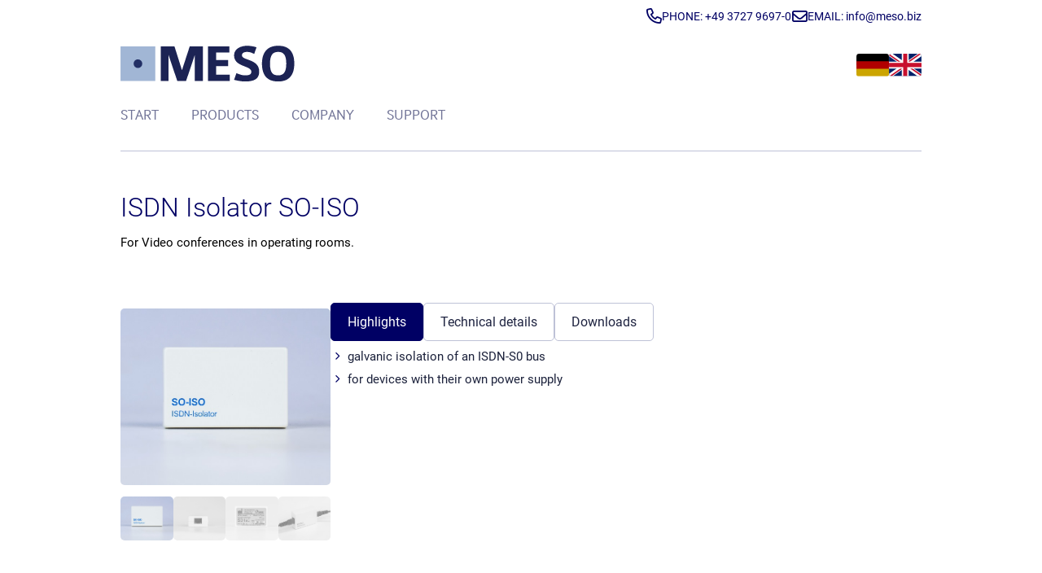

--- FILE ---
content_type: text/html
request_url: https://meso.biz/en/products/accessories/so-iso/
body_size: 24951
content:
<!DOCTYPE html>
<html lang="en" class="keyboard--navigation">

<head>
	<meta charset="UTF-8">
	<meta http-equiv="X-UA-Compatible" content="IE=edge">
	<meta name="viewport" content="width=device-width, initial-scale=1.0, maximum-scale=5.0">

	

<title>ISDN Isolator SO-ISO - MESO</title>












    

    
    
    <link rel="stylesheet" href="/single.min.css">





	
	<link rel="shortcut icon" href="/images/favicon.ico" type="image/x-icon">

	
	<link rel="stylesheet" href="https://cdnjs.cloudflare.com/ajax/libs/font-awesome/6.1.1/css/all.min.css"
		integrity="sha512-KfkfwYDsLkIlwQp6LFnl8zNdLGxu9YAA1QvwINks4PhcElQSvqcyVLLD9aMhXd13uQjoXtEKNosOWaZqXgel0g=="
		crossorigin="anonymous" referrerpolicy="no-referrer" />

	
	










    

    
    
    <link rel="stylesheet" href="/global.min.css">



	
	

</head>

<body>
	<div class="wrapper">
		










<header class="header sticky">
    <div class="header__section display--large">
        <div class="header__section">
            <a href="#main" class="header__link skip--nav">
                <i class="fa-regular fa-forward"></i>
                Skip navigation...
            </a>
        </div>

        <div class="header__section--right">
            

<a href="tel:+49372796970" class="header__link">
    <i class="fa-regular fa-phone"></i>
    PHONE: &#43;49 3727 9697-0
</a>
<a href="mailto:info@meso.biz" class="header__link">
    <i class="fa-regular fa-envelope"></i>
    EMAIL: info@meso.biz
</a>

        </div>
    </div>
    <div class="header__section--large">

        
        
        <a href="/en" title="Go to homepage" class="header__logo">
            <img src="/images/logo.svg" alt="MESO Logo">
        </a>

        <div class="header__section--right">
            
            

            
            

            
            

            <a href="/products/accessories/so-iso/" title="Zu Deutsch wechseln"
                class="header__language">

                
                
                <img src="/images/flag_de.svg" role="none">
            </a>

            
            
            

            
            

            <a href="#" title="Switch to English"
                class="header__language active">

                
                
                <img src="/images/flag_uk.svg" role="none">
            </a>

            <a href="#" class="menu display--medium">
                <i class="fa-solid fa-bars menu__open"></i>
                <i class="fa-solid fa-times menu__close"></i>
            </a>
        </div>

        <div class="header__section--right print">
            

<a href="tel:+49372796970" class="header__link">
    <i class="fa-regular fa-phone"></i>
    PHONE: &#43;49 3727 9697-0
</a>
<a href="mailto:info@meso.biz" class="header__link">
    <i class="fa-regular fa-envelope"></i>
    EMAIL: info@meso.biz
</a>

        </div>

    </div>
    <nav class="nav">
        <ul>
            <li>
                
                
                

                <a href="/en" id="home"><span>Start</span></a>
            </li>


            
            

            
            

            
            
            
            
            
            <li>

                
                
                
                

                <a href="#" class="dropdown__opener">
                    <span>Products</span>
                    <i class="fa-solid fa-chevron-down"></i>
                </a>

                <ul class="dropdown">

                    
                    
                    
            
            
            <li>
                <a href="/en/products/ibox-touch/">
                    <span>IBox Touch</span>
                </a>
            </li>
            
            
                    
                    
            
            
            <li>
                <a href="/en/products/sonowin/">
                    <span><span class="sonowin--logo">Sono<span>Win</span><sup>®</sup></span></span>
                </a>
            </li>
            
            
                    
                    
            
            
            <li>
                <a href="/en/products/endoclean/">
                    <span>EndoClean</span>
                </a>
            </li>
            
            
                    
                    
            
            
            <li>
                <a href="/en/products/dicom-camera/">
                    <span>Dicom Camera</span>
                </a>
            </li>
            
            
                    
                    
            
            
            <li>

                
                
                
                

                <a href="/en/products/accessories/" class="dropdown__opener">
                    <span>Accessories</span>
                    <i class="fa-solid fa-chevron-down"></i>
                </a>

                <ul class="dropdown">

                    
                    
                    
            
            
            <li>
                <a href="/en/products/accessories/ni1000/">
                    <span>Network Isolator NI-1000</span>
                </a>
            </li>
            
            
                    
                    
            
            
            <li>
                <a href="/en/products/accessories/ni100r12/">
                    <span>Network Isolator NI-100R12</span>
                </a>
            </li>
            
            
                    
                    
            
            
            <li>
                <a href="/en/products/accessories/so-iso/">
                    <span>ISDN Isolator SO-ISO</span>
                </a>
            </li>
            
            
                    
                    
            
            
            <li>
                <a href="/en/products/accessories/usi-01/">
                    <span>USB Isolator USI-01</span>
                </a>
            </li>
            
            
                    
                    
            
            
            <li>
                <a href="/en/products/accessories/mi-01-2/">
                    <span>Medical Isolator MI-01/2</span>
                </a>
            </li>
            
            
                    
                    
            
            
            <li>
                <a href="/en/products/accessories/sia-01/">
                    <span>S-Video Isolating Amplifier SIA-01</span>
                </a>
            </li>
            
            
                    
                    
            
            
            <li>
                <a href="/en/products/accessories/rfsw/">
                    <span>Single foot switch RFSW</span>
                </a>
            </li>
            
            
                    
                    
            
            
            <li>
                <a href="/en/products/accessories/rfdw/">
                    <span>Double foot switch RFDW</span>
                </a>
            </li>
            
            
                    
                    
            
            
            <li>
                <a href="/en/products/accessories/rhdw/">
                    <span>Hand switch RHDW</span>
                </a>
            </li>
            
            
                    

                    
                    

                </ul>
            </li>

            
            
            
                    

                    
                    

                </ul>
            </li>

            
            
            
            
            
            
            
            <li>

                
                
                
                

                <a href="#" class="dropdown__opener">
                    <span>Company</span>
                    <i class="fa-solid fa-chevron-down"></i>
                </a>

                <ul class="dropdown">

                    
                    
                    
            
            
            <li>
                <a href="/en/company/structure/">
                    <span>Structure</span>
                </a>
            </li>
            
            
                    
                    
            
            
            <li>
                <a href="/en/company/history/">
                    <span>History</span>
                </a>
            </li>
            
            
                    
                    
            
            
            <li>
                <a href="/en/company/quality-management/">
                    <span>Quality Management</span>
                </a>
            </li>
            
            
                    

                    
                    

                </ul>
            </li>

            
            
            
            
            
            
            
            <li>

                
                
                
                

                <a href="#" class="dropdown__opener">
                    <span>Support</span>
                    <i class="fa-solid fa-chevron-down"></i>
                </a>

                <ul class="dropdown">

                    
                    
                    
            
            
            <li>
                <a href="/en/support/service/">
                    <span>Service</span>
                </a>
            </li>
            
            
                    
                    
            
            
            <li>
                <a href="/en/support/support-team/">
                    <span>Support team</span>
                </a>
            </li>
            
            
                    
                    
            
            
            <li>

                
                
                
                

                <a href="/en/support/faq/" class="dropdown__opener">
                    <span>FAQ</span>
                    <i class="fa-solid fa-chevron-down"></i>
                </a>

                <ul class="dropdown">

                    
                    
                    
            
            
            <li>
                <a href="/en/support/faq/faq-sonowin/">
                    <span>FAQ - <span class="sonowin--logo">Sono<span>Win</span><sup>®</sup></span></span>
                </a>
            </li>
            
            
                    

                    
                    

                </ul>
            </li>

            
            
            
                    
                    
            
            
            <li>
                <a href="/en/support/privacy-policy/">
                    <span>Privacy Policy</span>
                </a>
            </li>
            
            
                    
                    
            
            
            <li>
                <a href="/en/support/imprint/">
                    <span>Imprint</span>
                </a>
            </li>
            
            
                    

                    
                    

                    
                    
                    

                    <li>
                        <a href="https://mesoweb.de/contact/" >
                            <span>Contact</span>
                        </a>
                    </li>

                    

                    
                    
                    

                    <li>
                        <a href="https://mesoweb.de/order-tracking/" >
                            <span>Order tracking</span>
                        </a>
                    </li>

                    

                </ul>
            </li>

            
            
            
            
            
            
            
            
            
            
            
            
            
            
            
            
            
            
            
            
            
            
            
            

            
            

            
        </ul>
    </nav>
</header>

		<main class="main" id="main">
			<hr>


<h1 id="isdn-isolator-so-iso">
    ISDN Isolator SO-ISO
    <a href="#isdn-isolator-so-iso">Link</a>
</h1><p>For Video conferences in operating rooms.</p>
<div class="gap" style="height: 60px;"></div>
<div class="columns">
    

<div class="gallery" data-image-translation="Image &lt;no value&gt;">
    <div class="gallery__wrapper">
        <div class="gallery__images--wrapper">
            <div class="gallery__images rounded">
                
                    
                        <img src="/images/accessories/so-iso-1.jpg" alt="so-iso-1.jpg" class="active">
                    
                        <img src="/images/accessories/so-iso-2.jpg" alt="so-iso-2.jpg" >
                    
                        <img src="/images/accessories/so-iso-3.jpg" alt="so-iso-3.jpg" >
                    
                        <img src="/images/accessories/so-iso-4.jpg" alt="so-iso-4.jpg" >
                    
                
            </div>
            <div class="gallery__overlay">
                <a class="gallery__button prev" title="Previous slide" href="#">
                    <i class="fa-solid fa-chevron-left"></i>
                </a>
                
                
                <a class="gallery__button next" title="Next slide" href="#">
                    <i class="fa-solid fa-chevron-right"></i>
                </a>
            </div>
        </div>
        <div class="gallery__select">
            
                
                    <a href="#" title="Image 1" class="active">
                        <img src="/images/accessories/so-iso-1.jpg" alt="Image 1 - so-iso-1.jpg">
                    </a>
                
                    <a href="#" title="Image 2" >
                        <img src="/images/accessories/so-iso-2.jpg" alt="Image 2 - so-iso-2.jpg">
                    </a>
                
                    <a href="#" title="Image 3" >
                        <img src="/images/accessories/so-iso-3.jpg" alt="Image 3 - so-iso-3.jpg">
                    </a>
                
                    <a href="#" title="Image 4" >
                        <img src="/images/accessories/so-iso-4.jpg" alt="Image 4 - so-iso-4.jpg">
                    </a>
                
            
        </div>
        <i class="fa-solid fa-times"></i>
    </div>
    <div class="tooltip">Use arrow keys to navigate while focused.</div>
</div>

<div class="tabview keepheight">
    

<div class="tab__buttons">
    
    
    <button class="tab__button" id="tab-highlights">Highlights</button>
    
    
    <button class="tab__button" id="tab-technical-details">Technical details</button>
    
    
    <button class="tab__button" id="tab-downloads">Downloads</button>
    
</div>

<div class="tabs">
    



<div class="section" >
    <ul>
<li>galvanic isolation of an ISDN-S0 bus</li>
<li>for devices with their own power supply</li>
</ul>

</div>



<div class="section" >
    <table>
<thead>
<tr>
<th style="text-align:left"></th>
<th style="text-align:left"></th>
</tr>
</thead>
<tbody>
<tr>
<td style="text-align:left">Supported interfaces</td>
<td style="text-align:left">ISDN-S0 bus</td>
</tr>
<tr>
<td style="text-align:left">Connections</td>
<td style="text-align:left">RJ45 (IAE)</td>
</tr>
<tr>
<td style="text-align:left">Power supply</td>
<td style="text-align:left">none</td>
</tr>
<tr>
<td style="text-align:left">Test voltage</td>
<td style="text-align:left">min. 4kV</td>
</tr>
<tr>
<td style="text-align:left">Protection class</td>
<td style="text-align:left">II</td>
</tr>
<tr>
<td style="text-align:left">Dimensions</td>
<td style="text-align:left">2.36” x 1.65” x 0.87”</td>
</tr>
<tr>
<td style="text-align:left">Weight</td>
<td style="text-align:left">ca. 40g</td>
</tr>
</tbody>
</table>
<p>Approved according to 93/42/EEC</p>

</div>



<div class="section" >
    <a href="https://mesoweb.de/download/product-sheet-devices-for-galvanic-isolation/" class="file">
    <img src="/images/pdf.svg" alt="">
    <span class="download__title">Product Sheet – Devices for Galvanic Isolation</span>
    <span class="download__info">1.23 MB</span>
</a>

</div>


</div>
</div>


</div>
<hr>


<h2 id="other-accessories">
    Other accessories
    <a href="#other-accessories">Link</a>
</h2>


<div class="product__grid">
    
    
        
            
                <a href="/en/products/accessories/ni1000/" class="product">
                    <div class="product__image">
                        <img src="/images/accessories/ni1000-1.jpg" alt="Preview image Network Isolator NI-1000">
                    </div>
                    <span class="product__title">Network Isolator NI-1000</span>
                </a>
            
        
            
                <a href="/en/products/accessories/ni100r12/" class="product">
                    <div class="product__image">
                        <img src="/images/accessories/ni1000r12-1.jpg" alt="Preview image Network Isolator NI-100R12">
                    </div>
                    <span class="product__title">Network Isolator NI-100R12</span>
                </a>
            
        
            
        
            
                <a href="/en/products/accessories/usi-01/" class="product">
                    <div class="product__image">
                        <img src="/images/accessories/usi-01-1.jpg" alt="Preview image USB Isolator USI-01">
                    </div>
                    <span class="product__title">USB Isolator USI-01</span>
                </a>
            
        
            
                <a href="/en/products/accessories/mi-01-2/" class="product">
                    <div class="product__image">
                        <img src="/images/accessories/mi-01-1.jpg" alt="Preview image Medical Isolator MI-01/2">
                    </div>
                    <span class="product__title">Medical Isolator MI-01/2</span>
                </a>
            
        
            
                <a href="/en/products/accessories/sia-01/" class="product">
                    <div class="product__image">
                        <img src="/images/accessories/sia-01-1.jpg" alt="Preview image S-Video Isolating Amplifier SIA-01">
                    </div>
                    <span class="product__title">S-Video Isolating Amplifier SIA-01</span>
                </a>
            
        
            
                <a href="/en/products/accessories/rfsw/" class="product">
                    <div class="product__image">
                        <img src="/images/accessories/rfsw-1.jpg" alt="Preview image Single foot switch RFSW">
                    </div>
                    <span class="product__title">Single foot switch RFSW</span>
                </a>
            
        
            
                <a href="/en/products/accessories/rfdw/" class="product">
                    <div class="product__image">
                        <img src="/images/accessories/rfdw-1.jpg" alt="Preview image Double foot switch RFDW">
                    </div>
                    <span class="product__title">Double foot switch RFDW</span>
                </a>
            
        
            
                <a href="/en/products/accessories/rhdw/" class="product">
                    <div class="product__image">
                        <img src="/images/accessories/rhdw-1.jpg" alt="Preview image Hand switch RHDW">
                    </div>
                    <span class="product__title">Hand switch RHDW</span>
                </a>
            
        
    
</div>

		</main>

		

<a href="#" class="goto--top">
	<i class="fa-solid fa-chevron-up"></i>
</a>

<footer class="footer">
	<div class="footer__top">

		
		
			<div>
				<h3>General</h3>
				<ul>

					
					
						<li>

							
							
							
								
								
								
								

								
								
								

								<a href="/en">
									
									
									Start
								</a>

							
							

						</li>
					
						<li>

							
							
							
								
								
								
								

								
								
								

								<a href="/en/support/service">
									
									
									Service
								</a>

							
							

						</li>
					
						<li>

							
							
							
								
								
								
								

								
								
								

								<a href="/en/support/support-team">
									
									
									Support team
								</a>

							
							

						</li>
					
						<li>

							
							
							
								
								
								
								

								
								
								

								<a href="/en/support/faq">
									
									
									FAQ
								</a>

							
							

						</li>
					

				</ul>
			</div>
		
			<div>
				<h3>Products</h3>
				<ul>

					
					
						<li>

							
							
							
								
								
								
								

								
								
								

								<a href="/en/products/sonowin">
									
									
									<span class="sonowin--logo">Sono<span>Win</span><sup>®</sup></span>
								</a>

							
							

						</li>
					
						<li>

							
							
							
								
								
								
								

								
								
								

								<a href="/en/products/ibox-touch">
									
									
									IBox Touch
								</a>

							
							

						</li>
					
						<li>

							
							
							
								
								
								
								

								
								
								

								<a href="/en/products/dicom-camera">
									
									
									DICOM Camera
								</a>

							
							

						</li>
					
						<li>

							
							
							
								
								
								
								

								
								
								

								<a href="/en/products/accessories">
									
									
									Accessories
								</a>

							
							

						</li>
					

				</ul>
			</div>
		
			<div>
				<h3>Company</h3>
				<ul>

					
					
						<li>

							
							
							
								
								
								
								

								
								
								

								<a href="/en/company/structure">
									
									
									Corporate structure of the meso international GmbH
								</a>

							
							

						</li>
					
						<li>

							
							
							
								
								
								
								

								
								
								

								<a href="/en/company/history">
									
									
									History
								</a>

							
							

						</li>
					
						<li>

							
							
							
								
								
								
								

								
								
								

								<a href="/en/company/quality-management">
									
									
									Quality management
								</a>

							
							

						</li>
					

				</ul>
			</div>
		
			<div>
				<h3>Contact</h3>
				<ul>

					
					
						<li>

							
							
								
									<i class="fa-regular fa-user"></i>
								
								<span>meso international GmbH</span>
							

						</li>
					
						<li>

							
							
							
								
								
								
								

								
								
								

								<a href="mailto:info@meso.biz">
									
									
										<i class="fa-regular fa-envelope"></i>
									
									<code>info@meso.biz</code>
								</a>

							
							

						</li>
					
						<li>

							
							
							
								
								
								
								

								
								
								

								<a href="tel:+49372796970">
									
									
										<i class="fa-regular fa-phone"></i>
									
									+49 3727 9697-0
								</a>

							
							

						</li>
					
						<li>

							
							
							
								
								
								
								

								
								
								
									
								

								<a href="https://goo.gl/maps/kcxynUtkEs6MPuoVA" target="_blank">
									
									
										<i class="fa-regular fa-map-marker-alt"></i>
									
									Markt 21-23<br>Mittweida<br>09648<br>Germany
								</a>

							
							

						</li>
					

				</ul>
			</div>
		
	</div>

	<div class="footer__bottom">
		
		<div class="copyright">&copy; MESO 2026 | All Rights Reserved</div>
		<nav class="footer__nav">
			<ul>
				
				
					<li><a href="https://mesoweb.de/contact/">Contact</a></li>
				
					<li><a href="/en/support/imprint/">Imprint</a></li>
				
					<li><a href="/en/support/privacy-policy">Privacy Policy</a></li>
				
			</ul>
		</nav>
	</div>
</footer>
	</div>

	<script src="https://cdnjs.cloudflare.com/ajax/libs/jquery/3.6.0/jquery.min.js"
		integrity="sha512-894YE6QWD5I59HgZOGReFYm4dnWc1Qt5NtvYSaNcOP+u1T9qYdvdihz0PPSiiqn/+/3e7Jo4EaG7TubfWGUrMQ=="
		crossorigin="anonymous"></script>
	<script src="https://cdnjs.cloudflare.com/ajax/libs/jquery-scrollTo/2.1.3/jquery.scrollTo.min.js"></script>
	<script src="https://cdn.jsdelivr.net/npm/fuse.js/dist/fuse.js"></script>

	










    

    
    
    <script src="/_global.min.js"></script>  



	












    

    
    
    <script src="/single.min.js"></script>  





	
	



</body>

</html>

--- FILE ---
content_type: text/css
request_url: https://meso.biz/single.min.css
body_size: 22173
content:
.button-with-arrow-outlined{background:0 0;color:#ff4500;border:2px solid #ff4500;max-height:47px;font-size:15px!important;max-width:210px!important;border-radius:12px!important;display:inline-flex;align-items:center;justify-content:center;text-decoration:none}.button-with-arrow-outlined .arrow-icon{background:0 0;color:#ff4500;font-size:16px;width:35px;height:35px;border-radius:50%;display:flex!important;align-items:center!important;justify-content:center!important;margin-left:10px;position:relative;right:10px}.button-with-arrow-outlined .button-text{flex:1;text-align:center;color:#ff4500;padding-left:10px}.button-with-arrow-outlined:hover{background:#ff4500;color:#fff}.button-with-arrow-outlined:hover .button-text{color:#fff}.button-with-arrow-outlined:hover .arrow-icon{color:#fff}.button-with-arrow{background:#fff;color:#ff4500;max-height:47px;font-size:15px!important;max-width:210px!important;border-radius:12px!important}.arrow-icon{background:#fff;color:#ff4500;font-size:16px;width:35px;height:35px;border-radius:50%;display:flex!important;align-items:center!important;justify-content:center!important;margin-left:10px;position:relative;right:10px}.button-with-arrow .button-text{flex:1;text-align:center;color:#fff;padding-left:10px}.button-with-arrow:hover{.button-text { color: black; } .arrow-icon { color: black; background: white; }}.card_plane{display:flex;flex-direction:column;align-items:flex-start;width:100%;height:100%;border-radius:12px;background-color:var(--color-surface);box-sizing:border-box;padding:18px;text-align:left;gap:12px}.card_plane__image_container{display:inline-flex;align-items:flex-start;justify-content:flex-start;width:30px;height:30px}.card_plane__image{max-width:30px;max-height:30px}.card_plane .card_plane__subtitle{font-size:16px;font-weight:500;line-height:120%;color:#000064;max-width:90%}.card,.card__text{display:flex;flex-direction:column;align-items:center;width:100%}.card{gap:25px;border-radius:5px;border:1px solid var(--color-light-blue);box-sizing:border-box;padding:45px;text-align:center;text-decoration:none}.card__text{gap:5px;margin-top:auto}.card__image{margin:auto;border-radius:50%;width:100%;max-width:200px;transition:opacity var(--transition-standard)}.card:hover .card__image{opacity:.5}.card__text .card__name{margin:0;font-size:18px}.card__text .card__title{margin:0;font-size:16px}.card__spacer{height:25px}.main .file{display:grid;grid-template-columns:48px auto;grid-template-areas:"img title" "img size";column-gap:15px;margin:20px 0;color:var(--color-blue);text-decoration:none}.main .file>img{grid-area:img;width:48px;transition:opacity var(--transition-standard)}.main .file>.download__title,.main .file>.download__info{transition:color var(--transition-standard)}.main .file>.download__title{grid-area:title;font-size:15px}.main .file>.download__info{grid-area:size;font-size:12px;color:var(--color-black)}.main .file:hover>.download__title,.main .file:hover>.download__info{color:var(--color-light-blue)}.main .file:hover>img{opacity:.5}@supports not (overflow:clip){body .main table.details thead{position:relative;top:unset}.tabs{overflow:hidden}}.faq{display:flex;flex-direction:column;gap:5px}.faq__question{display:grid;grid-template-areas:"question question" "none answer";grid-template-columns:50px auto;border-radius:5px;font-size:18px;overflow:hidden}.faq__opener{grid-area:question;margin-left:50px;display:flex;flex-direction:row;align-items:center;justify-content:space-between;gap:15px;padding:15px;outline-offset:-2px;text-decoration:none}.faq__opener__icon{position:relative;right:0%;left:auto;border-radius:50%;padding:10px;width:10px;height:10px;font-size:10px;color:var(--color-black)}.faq__opener__icon i{position:absolute;width:10px;height:10px;text-align:center;vertical-align:top;transition:opacity var(--transition-standard)}.faq__opener__icon i.faq__close,.faq__question.open .faq__opener__icon i.faq__open{opacity:0}.faq__question.open .faq__opener__icon i.faq__close{opacity:1}.faq__answer__wrapper{grid-area:answer;display:none;box-sizing:border-box}.faq__answer{padding:15px 25px 30px 13px}.faq__answer>p{color:#4f5e45;font-weight:lighter}.form label{color:#000;font-size:15px}.form input[type=text],.form select,.form textarea{display:block;margin-bottom:20px;box-sizing:border-box;border-radius:24px;border:1px solid var(--color-light-blue);padding:10px 20px;width:100%;font-size:13px}.form input[type=text]:focus,.form select:focus,.form textarea:focus{outline:none;border-color:var(--color-blue)}.form .select__wrapper{position:relative;width:100%}.form .select__wrapper::after{position:absolute;top:50%;transform:translateY(-50%);right:15px;content:"\f078";width:15px;color:var(--color-mid-blue);font-family:"font awesome 5 free";font-weight:900;font-size:15px}.form select{-moz-appearance:none;-webkit-appearance:none;appearance:none}.form select::-ms-expand{display:none;visibility:hidden}.form textarea{padding:15px;border-radius:15px;min-height:150px;max-height:500px;resize:vertical;font-family:roboto,Arial,Helvetica,sans-serif;font-size:13px;scrollbar-color:#ccc transparent;scrollbar-width:thin}.form textarea::-webkit-scrollbar-track{background-color:transparent}.form input[type=checkbox]{margin-bottom:20px}.form input[type=submit]{display:block;box-sizing:content-box;border-radius:15px;border:none;padding:6px 20px;height:18px;background-color:var(--color-blue);color:#fff;font-family:roboto,Arial,Helvetica,sans-serif;font-size:15px;font-weight:300;cursor:pointer}.gallery,.gallery__wrapper{position:relative;display:flex;flex-direction:column;gap:11px}.gallery.fillwidth,.gallery__wrapper{width:100%}.gallery:not(.fillwidth):not(.open){max-width:350px}.gallery>i:hover{color:#fff}.gallery__wrapper{display:flex;justify-content:space-around;align-items:center;height:100%;box-sizing:border-box}.gallery__wrapper>i{display:none}.gallery__images--wrapper{position:relative;width:100%}.gallery__images{display:grid;align-items:center;grid-template-columns:100%}.gallery__images>*{opacity:0;grid-area:1/1;width:100%;transition:opacity var(--transition-standard)}.gallery__images>.active{opacity:1;transition:none}.gallery__images.rounded>*{border-radius:5px}.gallery__images>figure>figcaption{position:absolute;align-self:start}.gallery__images>figure>figcaption>h4,.gallery__images>figure>figcaption>p{margin:8px;font-size:15px;color:#fff;text-shadow:0 1px 5px #000;text-align:left}.gallery__images>figure.active>figcaption{z-index:100}.gallery__overlay{position:absolute;left:0;top:0;display:flex;flex-direction:row;justify-content:space-between;width:100%;height:100%}.gallery .gallery__button{opacity:0;display:flex;flex-direction:column;justify-content:center;align-items:center;padding:0 1%;width:25px;height:100%;text-decoration:none;cursor:pointer;transition:opacity var(--transition-standard)}.gallery__button>i{border-radius:5px;padding:15px 0;width:100%;color:#fff;background-color:rgba(var(--color-black-rgb),.6);font-size:25px;text-align:center;transition:background-color var(--transition-standard)}.gallery__button>i:hover,.gallery__button:focus>i{background-color:rgba(var(--color-black-rgb),.8)}.gallery__zoom{width:100%;cursor:zoom-in}.gallery.open .gallery__zoom{cursor:zoom-out}.gallery__overlay:hover>.gallery__button,.gallery__overlay:focus-within>.gallery__button,.gallery__button:focus{opacity:1}.gallery__indicators{position:relative;display:flex;align-self:flex-end;gap:10px;height:20px}.gallery__overlay>.gallery__indicators>a{border-radius:50%;border:2px solid #fff;width:8px;height:8px;box-shadow:0 2px 5px rgba(0,0,0,.25);transition:background-color var(--transition-standard)}.gallery__indicators>a.active{background-color:var(--color-mid-blue)}.gallery__images::after{z-index:10;opacity:0;display:flex;align-items:center;justify-content:center;border-radius:5px;width:25px;height:25px;content:none;font-family:"font awesome 5 free";font-weight:900;font-size:20px;vertical-align:middle;position:absolute;right:1%;top:10px;margin-left:10px;height:23px;transform:scale(1.5);color:#fff;background-color:rgba(var(--color-black-rgb),.6);text-shadow:0 2px 5px rgba(0,0,0,.25);transition:opacity var(--transition-standard),transform var(--transition-standard)}.gallery.autoscroll .gallery__images::after{content:"\f04c"}.gallery:hover .gallery__images::after,.gallery:focus-within .gallery__images::after{opacity:1;transform:scale(1)}.gallery__select{display:flex;flex-direction:row;align-items:center;justify-content:space-evenly;gap:8px;width:100%}.gallery .gallery__select>a{display:flex;border-radius:5px;text-decoration:none;background-color:#fff}.gallery__select>a>img{opacity:.5;width:100%;object-fit:contain;border-radius:5px;filter:saturate(0);transition:opacity var(--transition-standard),filter var(--transition-standard)}.gallery__select>a:hover img,.gallery__select>a.active img{opacity:1}.gallery__select>a:hover>img,.gallery__select>a.active>img{filter:none}.gallery__select>a figcaption{display:none}.gallery.open .gallery__wrapper{z-index:1000;position:fixed;top:0;left:0;justify-content:center;align-items:center;width:100%;height:100%;background-color:rgba(0,0,0,.5)}.gallery.open .gallery__images--wrapper{display:flex;justify-content:center;align-items:center;flex-shrink:1;box-sizing:border-box;padding:0 20px;width:100%;max-width:1024px;height:100%}.gallery.open .gallery__images{width:100%;height:100%}.gallery.open .gallery__overlay{box-sizing:border-box;padding:0 20px}.gallery.open .gallery__images>img{object-fit:contain;width:100%;height:100%}.gallery.open .gallery__select{position:absolute;bottom:25px;flex-wrap:wrap;max-width:1024px;width:unset;height:70px;align-items:center;justify-content:center}.gallery.open .gallery__select>a{height:100%}.gallery.open .gallery__select>a>img{width:unset;height:100%}.gallery.open .gallery__wrapper>i{position:fixed;right:0;top:0;display:flex;justify-content:center;align-items:center;width:75px;height:75px;font-size:25px;color:#ddd;cursor:pointer;transition:color var(--transition-standard)}html.keyboard--navigation .gallery:focus-within .tooltip{opacity:1;transform:translate(-50%,0)}.main .year{align-self:center;width:170px;background:var(--color-blue);color:#fff;text-align:center}.main .year p{margin:15px 0;font-size:20px;font-weight:700}.main .year+figure{width:170px}.main .history{--column-width:18%;display:flex;flex-direction:row;width:100%}.main .history__year{display:flex;flex-direction:column;align-items:center;width:var(--column-width)}.main .history__year>span{display:flex;flex-direction:row;align-items:center;justify-content:center;width:100%;height:55px;color:#fff;background-color:var(--color-blue);font-size:20px;font-weight:700}.main .history__year__image{width:100%}.main .history__main{box-sizing:border-box;padding:0 15px;width:calc(100% - (var(--column-width) * 2))}.main .history__main ul{margin:0 0 15px}.main .history__image{margin-left:auto;width:var(--column-width)}.main .history__image>figcaption{font-size:12px}.main figure{display:flex;flex-direction:column;align-items:center;gap:10px;margin:0;align-self:center}.main figure>a{width:100%;height:100%}.main figure>img,.main figure>a>img{object-fit:contain;width:100%;height:100%}.main figure>video{width:100%;height:100%}.main figure figcaption{text-align:center}.img--clickable{align-self:center}.img--clickable img{width:100%}.img--clickable:not(.open) img{cursor:zoom-in}.img__overlay{cursor:zoom-out}.img__overlay img{box-sizing:border-box;padding:0 20px}.img--clickable i{cursor:pointer}.img--clickable>a.img__overlay{display:flex;z-index:1000;position:fixed;left:0;top:-25%;justify-content:center;align-items:center;width:100%;height:150%;background-color:rgba(0,0,0,.5);touch-action:none}.img--clickable.open>.img__overlay{display:flex}.img__overlay>i{position:fixed;right:0;top:0;display:flex;align-items:center;justify-content:center;width:75px;height:75px;font-size:25px;color:#ddd;transition:color var(--transition-standard)}.img__overlay>i:hover{color:#fff}.product__grid{display:grid;grid-template-columns:repeat(4,1fr);gap:40px;width:100%}.product{display:flex;flex-direction:column;margin:0;padding:0;text-decoration:none}.product__image{display:flex;border-radius:5px 5px 0 0;width:100%;height:100%;overflow:hidden}.product__image>img{width:100%;height:100%;object-fit:cover;transition:transform var(--transition-standard)}.product:hover .product__image>img{transform:scale(1.05)}.product__title{border-radius:0 0 5px 5px;border:1px solid var(--color-light-blue);border-top:none;padding:10px 20px;color:var(--color-link);font-weight:300;transition:color var(--transition-standard)}.product:hover .product__title{color:var(--color-link-hover)}main.main{display:flex;flex-direction:column;padding-bottom:80px;color:#000;font-family:roboto,Arial,Helvetica,sans-serif;font-weight:400}.main .section{display:flex;flex-direction:column}.main .fillwidth{width:100%}.main .fillwidth>p{margin:0}.main .fillwidth>p>img{width:100%}.main .section.fourth{width:25%}.main .section.two--thirds{width:66%}.main .section.half{width:50%}.main hr{margin:50px 0;border:none;border-top:solid 1px var(--color-light-blue);width:100%;height:0;background:0 0}.main hr:first-child{margin:25px 0 0}.main .columns{display:flex;flex-direction:row;justify-content:space-between;gap:35px}.main .two-columns{display:grid;grid-template-columns:1fr 1fr;gap:5%}.main .columns.scrolling{overflow-x:auto}.main .columns>div{display:flex;flex-direction:column;align-items:flex-start}.main .columns>div.align--right{margin-left:auto}.main .columngrid{display:grid;grid-template-columns:1fr 1fr;grid-template-rows:auto 200px;gap:10px}.main h1,.main h2,.main h3,.main h4,.main h5,.main h6{margin:1.5em 0 .3em;font-weight:300;color:var(--color-blue)}.main h1>a,.main h2>a,.main h3>a,.main h4>a,.main h5>a,.main h6>a{font-weight:400}:target:not(.tab__button):before{--offset:calc(160px + 1em);content:"";display:block;height:var(--offset);margin-top:calc(var(--offset) * -1)}.main h1{margin:50px 0 10px;font-size:2em}.main h2{font-size:1.4em}.main h3{font-size:1.2em}.main p,.main ul{margin:5px 0;font-size:15px;word-wrap:break-word}.main p>.sonowin--logo{font-size:1.2em}.main ul{list-style:none;padding-left:0;color:var(--color-dark-blue)}.main ul li{position:relative;padding:5px 0 5px calc(5px + 6.25px + 10px)}.main ul li::before{content:"\f054";font-family:"font awesome 5 free";font-weight:900;position:absolute;left:5px;top:6px;font-size:10px;line-height:15px;margin-right:10px;color:var(--color-blue)}.centered{align-self:center}.main p{width:100%}.main a{color:var(--color-blue);transition:color var(--transition-standard),text-decoration-color var(--transition-standard)}.main p>a:hover{color:var(--color-link);text-decoration-color:transparent}.main p>a:active{color:var(--color-black)}.main .slide--in{overflow:hidden}.main .slide--in>h3{margin-top:0;margin-bottom:1em}.main .slide--in>*{animation:slide-in 1s ease-out}@keyframes slide-in{from{transform:translateX(-100%)}to{transform:translateX(0)}}.main .button{display:flex;flex-direction:row;align-items:center;justify-content:center;gap:10px;border-radius:5px;width:100%;height:64px;background-color:var(--color-orange);color:var(--color-white);font-size:18px;text-align:center;text-decoration:none;transition:color var(--transition-standard),background-color var(--transition-standard)}.main .button:hover{color:rgba(var(--color-black-rgb),.8);background-color:rgba(var(--color-light-blue-rgb),.5)}.main .button.small{max-width:300px}.main div.details{display:flex;flex-direction:column;min-width:300px;width:100%}.main div.details>.detail{display:flex;flex-direction:row;justify-content:space-between;padding:10px 0;width:100%;text-align:right}.main div.details>.detail:not(:last-child){border-bottom:1px solid var(--color-light-blue)}.news,.slideshow,.testimonials{display:none}.main .button--outlined{display:flex;flex-direction:row;align-items:center;justify-content:center;gap:10px;width:100%;height:64px;border-radius:5px;background-color:transparent;border:2px solid var(--color-orange);color:var(--color-orange);font-size:18px;text-align:center;text-decoration:none;transition:color var(--transition-standard),background-color var(--transition-standard),border-color var(--transition-standard)}.main .button--outlined:hover{background-color:var(--color-orange);color:var(--color-white);border-color:var(--color-orange)}.main .button--outlined.small{max-width:300px}.main table{display:table;width:100%;padding-left:5px;font-size:15px}.main table.fillwidth{width:100%}.main table th{font-weight:500}.main table th,.main table td{padding:5px;vertical-align:top}.main table th.center,.main table td.center{text-align:center}.main table.details{display:table;width:100%;table-layout:fixed;color:#000;border-collapse:collapse}.main table.details>*{text-align:center}.main table.details thead{position:sticky;top:0}.main table.details th{position:relative;background-color:#fff;background-clip:padding-box}.main table.details th::before{content:"";position:absolute;left:0;bottom:0;width:100%;border-bottom:2px solid #000}.main table.details th::after{content:"";position:absolute;right:0;bottom:0;height:100%;border-right:1px solid #000}.main table.details th:last-child::after{border-right:none}.main table.details td{border:1px solid #000}.main table.details th,.main table.details td{padding:10px;word-wrap:break-word;vertical-align:middle}.main table.details tr>th:first-child,.main table.details tr>td:first-child{border-left:none}.main table.details tr>th:last-child,.main table.details tr>td:last-child{border-right:none}.main table.details tr:first-child>th,.main table.details tr:first-child>td{border-top:none}.main table.details tr:last-child>td{border-bottom:none}.main table.details td[colspan="3"]{background-color:#ddd}.main table.details img.emoji{height:15px}.tabview{display:flex;flex-direction:column;gap:25px;width:100%}.tabview.vertical{flex-direction:row;gap:40px}.tab__buttons{z-index:100;display:flex;flex-direction:row;gap:4px;flex-wrap:wrap}.tabview.vertical .tab__buttons{flex-direction:column}.tabview .tab__button{border-radius:5px;border:1px solid var(--color-light-blue);padding:13px 20px;color:var(--color-black);background-color:#fff;font-family:roboto,Arial,Helvetica,sans-serif;font-size:16px;text-decoration:none;overflow-wrap:break-word;cursor:pointer;transition:border-color var(--transition-standard),background-color var(--transition-standard),color var(--transition-standard)}.tab__button:focus-visible{outline:none}.tabview.vertical .tab__button{max-width:300px;text-align:left}.tab__button:hover,.tab__button.active{border-color:var(--color-blue);background-color:var(--color-blue);color:#fff}.tabs{display:grid;width:100%;overflow:clip;transition:height var(--transition-standard)}.tabview>.tabs>div{opacity:0;grid-area:1/1;width:100%;background-color:#fff;pointer-events:none;transition:opacity var(--transition-standard)}.tabs>div.active{opacity:1;pointer-events:unset}.tagview{display:flex;flex-direction:column;gap:24px;width:100%}.tagview.vertical{flex-direction:row;gap:40px}.tag__buttons{z-index:100;display:flex;flex-direction:row;gap:4px;flex-wrap:wrap}.tagview.vertical .tag__buttons{flex-direction:column}.tagview .tag__button{border-radius:30px;border:2px solid var(--color-blue);padding:8px 16px;color:var(--color-blue);background-color:var(--color-white);font-family:roboto,Arial,Helvetica,sans-serif;font-size:16px;font-weight:500;text-decoration:none;overflow-wrap:break-word}.tag__button:focus-visible{outline:none}.tagview.vertical .tag__button{max-width:300px;text-align:left}.tags{display:grid;width:100%;overflow:clip;transition:height var(--transition-standard)}.tagview>.tags>div{opacity:0;grid-area:1/1;width:100%;pointer-events:none}.testimonials{position:relative;display:grid;background:#ecf0f7}.testimonials>.slides{display:flex;gap:0;align-content:center;font-family:interface dama,Arial,Helvetica,sans-serif;font-size:18px;overflow-x:hidden;scrollbar-width:none;-webkit-overflow-scrolling:touch}.testimonials>.slides.no--smooth{scroll-behavior:auto}.testimonials>.slides::-webkit-scrollbar{width:0;height:0}.testimonials .slide{flex-shrink:0;display:flex;flex-direction:column;box-sizing:border-box;margin:0 2px;padding:40px 40px 35px;width:calc(100% - 2px);border-radius:0 0 5px 5px;overflow:auto;scroll-snap-align:center;justify-content:center}.testimonials .slide>.quote{margin-bottom:30px;align-self:center;text-align:center;padding-left:17.5%;padding-right:17.5%}.testimonials .slide>.quote>p{margin:0;line-height:26px;font-size:18px;color:#000064;font-weight:500}.testimonials .slide>.quote>i{float:left;margin:5px 20px 0 0;width:65px;height:65px;background:var(--color-blue);color:#fff;font-size:30px;text-align:center;line-height:65px}.testimonials .slide>.quote__title{color:var(--color-orange);font-weight:500;text-align:center;line-height:26px;font-size:15px}.testimonials__overlay{z-index:100;position:absolute;left:0;top:0;display:flex;flex-direction:row;justify-content:space-between;align-items:flex-start;box-sizing:border-box;padding:30px 20px;width:100%;height:100%;pointer-events:none}.testimonials__overlay *{pointer-events:all}i.testimonials__pause--indicator{display:flex;justify-content:center;align-items:center;width:10px;height:10px;font-size:15px;text-align:center;color:var(--color-light-blue);opacity:0;transform:scale(2);transition:opacity var(--transition-standard),transform var(--transition-standard)}.testimonials:hover i.testimonials__pause--indicator{opacity:1;transform:scale(1)}.testimonials .indicators{display:flex;flex-direction:row;gap:8px}.testimonials .indicators>a{box-sizing:border-box;width:10px;height:10px;border-radius:50%;border:1px solid var(--color-light-blue);background-color:#fff;transition:background-color .3s ease-out}.testimonials .indicators>a.active{background-color:var(--color-light-blue)}.arrow-right{display:none}.arrow-left{display:none}@media(min-width:769px){.arrow-left{position:absolute;left:5%;top:50%;display:flex;justify-content:center;align-items:center;width:40px;height:40px;margin:-20px 0 0;color:#000064;border-radius:50%;cursor:pointer}.arrow-right{position:absolute;right:5%;top:50%;display:flex;justify-content:center;align-items:center;width:40px;height:40px;margin:-20px 0 0;color:#000064;border-radius:50%;cursor:pointer}}

--- FILE ---
content_type: text/css
request_url: https://meso.biz/global.min.css
body_size: 18396
content:
@font-face{font-family:interface dama;src:url(/fonts/InterFaceBold.ttf)format("truetype");font-weight:700}@font-face{font-family:interface dama;src:url(/fonts/InterFaceRegular.ttf)format("truetype");font-weight:500}@font-face{font-family:interface dama;src:url(/fonts/InterFaceLight.ttf)format("truetype");font-weight:400}@font-face{font-family:palatino;src:url(/fonts/Palatino.ttf)format("truetype");font-weight:700}@font-face{font-family:roboto;src:url(/fonts/Roboto-Light.ttf)format("truetype");font-weight:300}@font-face{font-family:roboto;src:url(/fonts/Roboto-Regular.ttf)format("truetype");font-weight:400}@font-face{font-family:roboto;src:url(/fonts/Roboto-Medium.ttf)format("truetype");font-weight:500}@font-face{font-family:"font awesome 6 pro";font-style:normal;font-weight:400;font-display:block;src:url(/fonts/fa-regular-400.woff2)format("woff2"),url(/fonts/fa-regular-400.woff)format("woff"),url(/fonts/fa-regular-400.ttf)format("truetype")}.far,.fa-regular{font-family:"font awesome 6 pro"!important;font-weight:400}.goto--top{z-index:900;position:fixed;right:20px;bottom:20px;display:none;border:solid 1px var(--color-link);border-radius:5px;width:50px;height:50px;background-color:var(--color-link);color:#fff;font-size:20px;transition:background-color var(--transition-standard),color var(--transition-standard)}.goto--top:hover{background-color:#fff;color:var(--color-link)}.goto--top>i{vertical-align:middle;margin:15px 0;width:100%;text-align:center}.footer{z-index:100;display:flex;flex-direction:column;margin-top:auto;width:100%;color:#fff;font-family:interface dama,Arial,Helvetica,sans-serif;font-size:18px}.footer h3{margin:0;color:#fff;font-family:roboto,Arial,Helvetica,sans-serif;font-size:24px;font-weight:500;text-transform:uppercase}.footer a{width:100%;color:#fff;text-decoration:none;transition:color var(--transition-standard)}.footer a:hover{color:var(--color-light-blue)}.footer__top{display:grid;grid-template-columns:1fr 1fr 1fr 1fr;gap:40px 20px;box-sizing:border-box;padding:40px 25px;width:100%;background-color:var(--color-blue)}.footer__top *::selection{color:var(--color-blue);background-color:#fff}.footer__top>div{display:flex;flex-direction:column;gap:20px}.footer__top>div>ul{display:flex;flex-direction:column;gap:15px;margin:0;padding:0;list-style:none}.footer__top>div>ul>li,.footer__top>div>ul>li>a:not(.sonowin--logo){display:flex;flex-direction:row;align-content:flex-start;justify-content:flex-start;align-items:flex-start;gap:10px}.footer__top>div>ul>li i{width:20px;text-align:center}.footer__top code{font-family:interface dama,Arial,Helvetica,sans-serif;font-size:18px}.footer__bottom{display:flex;flex-direction:row;justify-content:space-between;align-items:center;box-sizing:border-box;border-top:2px solid #fff;padding:20px 30px;background-color:var(--color-dark-blue)}.footer__bottom *::selection{color:var(--color-dark-blue);background-color:#fff}.footer__nav>ul{display:flex;flex-direction:row;justify-content:center;flex-wrap:wrap;gap:10px;margin:0;padding:0;list-style:none;overflow:hidden}.footer .copyright{box-sizing:border-box;text-align:center}.header{z-index:900;display:flex;flex-direction:column;align-content:flex-start;box-sizing:border-box;margin:0 auto;padding:0 20px;max-width:1024px;background-color:#fff}.header.sticky{position:fixed;top:0;width:100%}.header__section,.nav{height:40px}.header__section,.header__section--large{overflow:hidden;transition:height var(--transition-standard)}.header__section--large{height:80px}.header__section.collapsed,.header__section--large.collapsed{height:0}.header__section--right{gap:10px;margin-left:auto}.header__section,.header__section--large,.header__section--right{display:flex;flex-direction:row;align-items:center}.header__section--vertical{display:flex;flex-direction:column}.header__section--split{display:flex;justify-content:space-between}.header__link{display:flex;flex-direction:row;align-content:center;align-items:center;gap:10px;color:var(--color-blue);font-family:roboto,Arial,Helvetica,sans-serif;font-size:14px;text-decoration:none}.header__link i{vertical-align:middle;width:20px;height:100%;text-align:center;font-size:19px;line-height:40px}.header__link.skip--nav{padding-left:2px;padding-right:2px;transform:translateY(-100%);transition:transform var(--transition-standard)}.header__link.skip--nav:focus{transform:none}.header__language{filter:brightness(.8);transition:filter var(--transition-standard)}.header__language:hover,.header__language.active{filter:brightness(1)}.header__language{display:flex;flex-direction:row;align-items:center;justify-content:center;width:40px;height:40px;text-decoration:none}.header__language img{width:100%;height:100%;object-fit:contain;pointer-events:none}.header__logo{display:inline-block;width:240px;height:50px}.header__logo img{vertical-align:middle;height:100%;width:90%}.menu{position:relative;width:30px;height:30px}.menu>i{position:absolute;top:1px;margin:0 auto;width:30px;height:100%;color:var(--color-blue);font-size:30px;line-height:100%;text-align:center;transition:transform var(--transition-standard),opacity var(--transition-standard)}.menu.open>i.menu__open{opacity:0;transform:rotate(-180deg)}.menu>i.menu__close{opacity:0;transform:rotate(180deg)}.menu.open>i.menu__close{opacity:1;transform:none}.nav{font-family:interface dama,Arial,Helvetica,sans-serif;font-size:18px;text-decoration:none}.nav>ul{display:flex;flex-direction:row;align-items:center;margin:0;padding:0;height:100%;list-style:none}.nav>ul>li>a{display:flex;flex-direction:row;box-sizing:border-box;padding:0;height:100%;color:var(--color-link);text-transform:uppercase;font-weight:500;text-decoration:none;transition:color var(--transition-standard)}.nav>ul>li>a:hover{color:var(--color-link-hover)}.nav>ul>li>a>span{padding:10px 20px}.nav ul.dropdown{display:flex;flex-direction:column;visibility:hidden;opacity:0;position:absolute;box-sizing:border-box;padding:15px 0;min-width:200px;border-radius:0 0 5px 5px;background:#fff;list-style:none;box-shadow:0 1px 7px rgba(0,0,0,.1);transform:translateY(25px)}.nav a.dropdown__opener:hover~ul.dropdown,.nav a.dropdown__opener:focus~ul.dropdown,.nav a.dropdown__opener.open~ul.dropdown,.nav ul.dropdown:hover,.nav ul.dropdown:focus-within,.nav ul.dropdown>li:hover>ul.dropdown,.nav ul.dropdown>li:focus>ul.dropdown{visibility:visible;opacity:1;transform:translateY(0);transition:opacity var(--transition-standard),transform var(--transition-standard)}.nav>ul>li a>i{display:none;padding:10px 20px;width:100%;color:var(--color-link);text-align:right}.nav ul.dropdown li,.nav ul.dropdown>li>a{display:block}.nav ul.dropdown>li{position:relative;padding:0 15px}.nav ul.dropdown>li>a{display:flex;flex-direction:row;border-radius:5px;padding:8px 20px 8px 0;color:var(--color-link-hover);font-size:14px;text-decoration:none;transition:padding var(--transition-standard),background-color var(--transition-standard),color var(--transition-standard)}.nav ul.dropdown>li:hover>a,.nav ul.dropdown>li>a:focus,.nav ul.dropdown>li>a.dropdown__opener.open,.nav ul.dropdown>li>a.active{background-color:var(--color-link);color:#fff;padding:8px 10px}.nav ul.dropdown>li>a.dropdown__opener.open>i{color:#fff}.nav ul.dropdown>li ul.dropdown{left:100%;top:0;margin-top:-15px;border-radius:5px}.nav ul.dropdown>li ul.dropdown>li>a{white-space:pre}.nav ul.dropdown>li>a.sonowin--logo>span{font-size:14px}:root{--color-black:#1f2441;--color-black-rgb:31, 36, 65;--color-white:#ffffff;--color-grey:#797a82;--color-dark-blue:#1b213b;--color-blue:#000064;--color-blue-rgb:0, 0, 100;--color-mid-blue:#525576;--color-light-blue:#bec2d7;--color-light-blue-rgb:190, 194, 215;--color-orange:#f46b08;--color-surface:#ECF0F7;--color-link:#717497;--color-link-hover:#1f2441;--color-focus:#fa8231;--transition-standard-duration:{
			{
			default 0.3 site.Params.animationDuration
		}
	}

	s;--transition-standard-easing:{
			{
			default "ease-in-out" site.Params.animationEasing
		}
	};--transition-standard:var(--transition-standard-duration) var(--transition-standard-easing)}::-webkit-scrollbar{width:10px;height:10px}::-webkit-scrollbar-track{background-color:#eee}::-webkit-scrollbar-thumb{background-color:#ccc;border-radius:5px}::-webkit-scrollbar-thumb:hover{background-color:#aaa}html{scrollbar-color:#ccc #eee;scrollbar-width:thin}html.keyboard--navigation *:focus{outline:2px solid var(--color-focus);outline-offset:-2px}html,body{margin:0;padding:0}body{display:flex;flex-direction:column;align-items:center;-webkit-tap-highlight-color:transparent}body.no--scroll{overflow:hidden}.grey-row{background-color:#f0f0f0}.left-table th,.left-table td{text-align:left}::selection{background-color:var(--color-blue);color:#fff}.wrapper{display:flex;flex-direction:column;width:100%;max-width:1024px;min-height:100vh}.align--right{margin-left:auto}.main h1>a,.main h2>a,.main h3>a,.main h4>a,.main h5>a,.main h6>a{opacity:0;vertical-align:middle;margin-left:20px;color:var(--color-blue);text-decoration-color:transparent;text-transform:none;transition:opacity var(--transition-standard),text-decoration-color var(--transition-standard)}.main h1>a,.main h2>a,.main h3>a{font-size:16px}.main h1:hover>a,.main h1>a:focus,.main h2:hover>a,.main h2>a:focus,.main h3:hover>a,.main h3>a:focus,.main h4:hover>a,.main h4>a:focus,.main h5:hover>a,.main h5>a:focus,.main h6:hover>a,.main h6>a:focus{opacity:.5}.main h1>a:hover,.main h1>a:focus,.main h2>a:hover,.main h2>a:focus,.main h3>a:hover,.main h3>a:focus,.main h4>a:hover,.main h4>a:focus,.main h5>a:hover,.main h5>a:focus,.main h6>a:hover,.main h6>a:focus{text-decoration-color:initial}a:focus-visible{outline:none}a.sonowin--logo,span.sonowin--logo{font-family:palatino,times new roman,georgia,garamond,serif;font-weight:400;font-style:normal;line-height:88%}a.sonowin--logo>span,span.sonowin--logo>span{font-family:palatino,times new roman,georgia,garamond,serif;font-weight:700;font-style:italic}a.sonowin--logo>sup,span.sonowin--logo>sup{font-size:65%;vertical-align:top}.main{box-sizing:border-box;padding:calc(40px * 2 + 80px)20px 0}.main.hidden{display:none}.no--transition{transition:none}.tooltip{--arrow-size:25px;opacity:0;position:absolute;left:50%;top:calc(100% + (var(--arrow-size)/2 - 2px));transform:translate(-50%,calc((var(--arrow-size)/2) * -1));border-radius:5px;box-sizing:border-box;padding:5px 15px;background-color:var(--color-black);color:#fff;text-align:center;transition:opacity var(--transition-standard),transform var(--transition-standard);pointer-events:none}.tooltip::before{content:"";position:absolute;left:50%;top:calc(var(--arrow-size) * -1);transform:translateX(-50%);border-width:calc((var(--arrow-size) + 5px)/2);border-style:solid;border-top-color:transparent;border-right-color:transparent;border-bottom-color:var(--color-black);border-left-color:transparent;width:0;height:0}input{-webkit-appearance:none}.full-width-banner{width:100%;height:auto;display:block;margin:0;padding:0}@media screen{.print{display:none}}@media print{html{scrollbar-color:unset;scrollbar-width:unset}.nav,.header>.header__section:first-child,.header__section--large .header__section--right:nth-child(2),.goto--top,.footer__top,.footer__nav{display:none!important}.header.sticky{position:relative}.header__section--large{height:40px}.header__logo{height:100%;width:125px}.main{padding-top:0}.tab__buttons{display:none}.tabview>.tabs{height:unset!important;gap:150px}.tabview>.tabs,.tabview>.tabs>.section{opacity:1;display:flex!important;flex-direction:column}.gallery__images>*{opacity:1;grid-area:unset}.gallery__select,.gallery__indicators{display:none}.main table.details thead{position:relative}hr{display:none}.footer{position:sticky;bottom:0}}@media only screen and (max-width:600px){.display--medium--up{display:none}:target:not(.tab__button):before{--offset:1em}.slideshow__slides{height:75vw}.slideshow__slide>img{display:none}.slide__overlay{align-items:center;justify-content:flex-start;gap:5%;padding-top:5%}.slide__overlay>h1,.slide__overlay>h2,.slide__overlay>img{margin:0;transform:none;transition:opacity .5s ease-in .5s}.slide__overlay>h1{font-size:20px}.slide__overlay>h2{font-size:16px}.slide__overlay>h4{display:none}.slide__overlay>img{height:45px}.img__overlay>img{width:100%}.slideshow__links{flex-direction:column}.slideshow__links>a{height:20px}.slideshow__links>a::after{left:unset;right:10%}.tab__buttons{flex-direction:column;width:100%}.tab__button{width:100%}.main table.details th,.main table.details td{padding:10px 0}.product__grid,.footer__top{grid-template-columns:1fr}}@media only screen and (min-width:600px){.display--small{display:none}.slide__overlay>h1,.slide__overlay>h2{font-size:23px}.slide__overlay>img{height:46px}.slide__overlay>h4{font-size:14px}.slide__overlay>h3.tagline{font-size:30px}.img__overlay>img{width:75%}.product__grid,.footer__top{grid-template-columns:1fr 1fr}}@media only screen and (min-width:769px) and (min-height:500px){.display--medium{display:none}.nav>ul>li:first-child>a>span{padding:10px 20px 10px 0}.slide__overlay>h1,.slide__overlay>h2{font-size:38px}.slide__overlay>img{height:70px}.slide__overlay>h4{font-size:20px}.slide__overlay>h3.tagline{font-size:38px}.img__overlay>img{max-width:1024px}.main table.details thead{top:160px}}@media only screen and (max-width:768px),only screen and (max-height:500px){.display--large{display:none}.header__wrapper{height:80px}.header.sticky{position:absolute}.header__link{display:block;height:50%;font-size:12px}.header__link:first-child{margin-right:0}.header__link:last-child{margin-left:0}.header__link i{margin-right:5px;line-height:100%}.header__logo{width:146px;height:30px}.nav{display:none;border-bottom:1px solid var(--color-light-blue);height:unset;background:#fff}.nav>ul{flex-direction:column}.nav>ul>li{float:none;display:block;width:100%;border-bottom:1px solid var(--color-light-blue)}.nav>ul>li>a{box-sizing:border-box;padding:0;width:100%}.nav>ul>li>a.active,.nav>ul>li>a:active,.nav>ul>li>a:hover{background-color:var(--color-link);color:#fff}.nav>ul>li>a>span{padding:10px 20px}.nav ul>li>a>i{display:initial}.nav ul>li>a>i::before{display:inline-block;transition:transform var(--transition-standard)}.nav ul>li>a.dropdown__opener.active>i,.nav ul>li>a.dropdown__opener:active>i,.nav ul>li>a.dropdown__opener:hover>i,.nav ul>li>a.dropdown__opener:focus>i{color:#fff}.nav .dropdown .dropdown__opener.open{padding:0}.nav ul>li>a.dropdown__opener.open>i::before{transform:rotate(180deg)}.nav ul.dropdown,.nav ul.dropdown>li ul.dropdown{position:relative;left:0;top:0;visibility:visible;opacity:1;display:none;margin:0;border-top:1px solid var(--color-light-blue);border-radius:0;padding:0 0 0 15px;width:100%;transform:none;box-shadow:none}.nav ul.dropdown>li,.nav ul.dropdown>li:hover>a,.nav ul.dropdown>li>a:focus,.nav ul.dropdown>li>a.dropdown__opener.open,.nav ul.dropdown>li>a.active{padding:0}.nav ul.dropdown>li:not(:first-child){border-top:1px solid var(--color-light-blue)}.nav ul.dropdown>li>a,.nav ul.dropdown>li:hover>a,.nav ul.dropdown>li>a:hover,.nav ul.dropdown>li>a.active{border-radius:0;padding:0;font-size:18px}.nav ul.dropdown>li>a>span{width:100%;padding:8px 30px}.main{padding-top:80px;grid-template-columns:1fr}.main>.slideshow{grid-column:1}.main .columns{flex-direction:column;align-items:center}.main .section.fourth,.main .section.two--thirds,.main .section.half,.main .columns>div{width:100%}.main .columns.scrolling{flex-direction:initial}.main .columns.scrolling>div{min-width:30%}.main .two-columns{grid-template-columns:1fr}.main .columngrid{grid-template-columns:1fr;grid-template-rows:auto}.main .columngrid>div:nth-child(odd){order:1}.main .columngrid>div:nth-child(even){order:2}.main .section.fourth,.main .section.three,.main .section.half,.main .columns>div{width:100%}.main .history{flex-direction:column;align-items:center}.main .history__year{width:66%}.main .history__year>span{width:100%}.main .history__main{width:100%}.main .history__image{margin-left:unset;width:300px}.main .gallery,.main .gallery:not(.fillwidth){align-self:center}.main .gallery .gallery__button{opacity:1}.main .tabview.vertical{flex-direction:column}.main .tabview.vertical .tab__button{max-width:unset}.goto--top:hover{background-color:var(--color-link);color:#fff}.goto--top:focus{background-color:#fff;color:var(--color-link)}.footer__bottom{flex-direction:column}.footer__bottom>.copyright{order:1}.footer__nav>ul,.footer__bottom>.copyright{padding:15px}}@media only screen and (min-width:992px){.product__grid,.footer__top{grid-template-columns:1fr 1fr 1fr 1fr}}@media only screen and (min-width:1200px){}div.yt--video{display:flex;flex-direction:column;gap:5px;width:100%;font-family:roboto,Arial,Helvetica,sans-serif;font-size:15px}.yt--video__notes{display:flex;gap:5px;align-items:center;flex-wrap:wrap}.yt--video a{text-decoration:none}.yt--video a,.yt--video a:active,.yt--video a:visited{color:var(--color-blue)}.yt--video__video{display:grid}.yt--video__overlay{z-index:10;grid-area:1/1;display:flex;flex-direction:column;align-items:center;justify-content:center;gap:25px;box-sizing:border-box;padding:5%;width:100%;background-color:rgba(31,36,65,.9);color:#fff;text-align:center}.yt--video__overlay h3{color:var(--color-light-blue);font-size:24px}.yt--video__overlay h3,.yt--video__overlay p{margin:0}.yt--video__overlay p>a,.yt--video__overlay p>a:visited{color:#fff;font-family:inherit;font-size:inherit;text-decoration:underline;transition:text-decoration-color var(--transition-standard)}.yt--video__overlay p>a:hover{text-decoration-color:transparent}.yt--video__overlay__buttons{display:flex;flex-direction:row;justify-content:center;flex-wrap:wrap;gap:10px}.yt--video__overlay__buttons a{opacity:.85;display:flex;flex-direction:row;align-items:center;justify-content:center;margin:0;border-radius:5px;padding:10px;width:150px;background-color:var(--color-light-blue);color:var(--color-blue);cursor:pointer;transition:opacity var(--transition-standard);-webkit-touch-callout:none;-webkit-user-select:none;-khtml-user-select:none;-moz-user-select:none;-ms-user-select:none;user-select:none}.yt--video__overlay__buttons a:hover{opacity:1}.yt--video__embed{z-index:0;grid-area:1/1;position:relative;padding-bottom:56.25%}.yt--video__embed>*{position:absolute;top:0;left:0}.yt--video__spinner{visibility:hidden;top:50%;left:50%;width:100px;height:100px;transform:translate(-50%,-50%)}.yt--video__spinner>path{fill:#fff}.yt--video__spinner.visible{visibility:visible}.yt--video__embed>iframe,.yt--video__embed__thumbnail{width:100%;height:100%;object-fit:cover}

--- FILE ---
content_type: image/svg+xml
request_url: https://meso.biz/images/flag_de.svg
body_size: 169
content:
<svg xmlns="http://www.w3.org/2000/svg" viewBox="0 0 34 24" fill-rule="evenodd" stroke-linejoin="round" stroke-miterlimit="2" xmlns:v="https://vecta.io/nano"><path d="M34 3a3 3 0 0 0-3-3H3a3 3 0 0 0-3 3v9h34V3z"/><path d="M0 8h34v12H0z" fill="#d00"/><path d="M34 16H0v6a2 2 0 0 0 2 2h30a2 2 0 0 0 2-2v-6z" fill="#ffce00"/></svg>

--- FILE ---
content_type: text/javascript
request_url: https://meso.biz/single.min.js
body_size: 8469
content:
class FAQ extends PageElement{constructor(e){super(e),this.questions=e.find(".faq__question"),this.answerWrappers=this.questions.find(".faq__answer__wrapper"),FAQQuestion.init(this.questions,this),this.handleHashOnLoad()}closeAllQuestions(){this.questions.removeClass("open"),Util.slideUp(this.answerWrappers)}handleHashOnLoad(){if(location.hash){const t=location.hash.substring(1),n=CSS.escape(t),e=this.questions.filter(`#${n}`);e.length&&FAQQuestion.openTargetQuestion(e)}}}class FAQQuestion extends PageElement{constructor(e,t){super(e),this.question=e,this.questionOpener=e.find(".faq__opener"),this.answerWrapper=e.find(".faq__answer__wrapper"),this.faq=t,this.question.find(".faq__opener").off("click").on("click",e=>this.onQuestionClick(e))}setQuestionOpen(e){e?(this.faq.closeAllQuestions(),this.question.addClass("open"),Util.slideDown(this.answerWrapper)):(this.question.removeClass("open"),Util.slideUp(this.answerWrapper))}onQuestionClick(e){e.preventDefault(),e.stopPropagation();const t=this.question.hasClass("open");t?(this.setQuestionOpen(!1),history.replaceState(null,null," ")):(this.setQuestionOpen(!0),history.replaceState(null,null,`#${this.question.attr("id")}`))}static openTargetQuestion(e){const t=e.closest(".faq");if(t.length){t.find(".faq__question").removeClass("open"),t.find(".faq__answer__wrapper").each((e,t)=>{Util.slideUp($(t))}),e.addClass("open"),Util.slideDown(e.find(".faq__answer__wrapper"));const n=document.querySelector("header")?.offsetHeight||0;e[0].scrollIntoView({behavior:"smooth",block:"start"}),setTimeout(()=>{window.scrollBy({top:-n,behavior:"smooth"})},100)}else console.log("FAQ container not found for target question")}}$(document).ready(()=>{$(".faq").each((e,t)=>{const n=new FAQ($(t));$(t).data("instance",n)})});class Gallery extends PageElement{static get timeout(){return"5000"}currentSlide=0;isAutoscroll=!1;constructor(e){super(e),this.element=e,this.images=e.find(".gallery__images").children(),this.images.eq(0).addClass("active"),this.selectors=e.find(".gallery__select").children(),this.indicators=e.find(".gallery__indicators"),this.imageNumber=e.attr("data-image-translation"),e.hasClass("autoscroll")?this.initCarousel():this.initGallery(),this.indicators=this.indicators.children(),e.find(".gallery__button.prev").click(()=>this.nextSlide(-1)),e.find(".gallery__button.next").click(()=>this.nextSlide()),e.click(()=>e.removeClass("open")),e.on("mouseleave",()=>$(":focus").blur()),e.find(".gallery__select > a").click(({currentTarget:e})=>this.onIndicatorSelectorClick(e)),this.indicators.click(({currentTarget:e})=>this.onIndicatorSelectorClick(e)),this.element.keyup(({keyCode:e})=>{e==39?this.nextSlide():e==37&&this.nextSlide(-1)}),Util.bindHorizontalSwipes(e,90,{swipeLeft:()=>this.nextSlide(),swipeRight:()=>this.nextSlide(-1)})}initCarousel(){this.isAutoscroll=!0,this.indicators.children().length==0&&this.images.each(e=>this.addIndicator(e)),this.resetTimer(),this.element.on("mouseenter",()=>this.clearTimer()),this.element.on("mouseleave",()=>this.resetTimer()),this.element.focusin(()=>this.clearTimer()),this.element.focusout(()=>this.resetTimer())}addIndicator(e){var n=this.imageNumber.replace("<no value>",e+1),t=$('<a href="#"></a>').attr("title",n).click(()=>!1);e==0&&t.addClass("active"),this.indicators.append(t)}initGallery(){this.isOpen=!1,this.wrapper=this.element.find(".gallery__wrapper")}showSlide(e){this.images.eq(this.currentSlide).removeClass("active"),this.images.eq(e).addClass("active"),this.selectors.eq(this.currentSlide).removeClass("active"),this.selectors.eq(e).addClass("active"),this.indicators.eq(this.currentSlide).removeClass("active"),this.indicators.eq(e).addClass("active"),this.currentSlide=e}nextSlide(e=1){var t=(this.currentSlide+e)%this.images.length;this.showSlide(t),this.resetTimer()}onIndicatorSelectorClick(e){this.showSlide(Util.getPositionInParent(e))}clearTimer(){clearTimeout(this.timer)}resetTimer(){if(!this.isAutoscroll)return;this.clearTimer(),this.timer=setTimeout(()=>this.nextSlide(),Gallery.timeout)}}class ClickableImage extends PageElement{isOpen=!1;constructor(e){super(e),this.image=e;var t=e.find(".img__opener");this.overlay=e.find(".img__overlay"),t.click(()=>this.setOpen(!this.isOpen)),this.overlay.click(()=>{this.isOpen&&this.setOpen(!1)}),Window.keydown(e=>{this.isOpen&&e.key=="Tab"&&e.preventDefault()}),Window.keyup(({key:e})=>{this.isOpen&&e=="Escape"&&this.setOpen(!1)})}setOpen(e=!0){this.isOpen=e,this.image.toggleClass("open",e),this.isOpen?Util.fadeIn(this.overlay):Util.fadeOut(this.overlay)}}addReady(()=>{ClickableImage.init($(".img--clickable")),Gallery.init($(".gallery")),FAQ.init($(".faq")),Tabs.init($(".tabview"))});class Tabs extends PageElement{currentTab=-1;constructor(e){super(e),this.tabs=e.find(".tabs").children(),this.tabsContainer=this.tabs.parent(),this.tabButtons=e.find(".tab__buttons").children(),this.isKeepheight=e.hasClass("keepheight"),e.find(".tab__button").click(({currentTarget:e})=>this.onTabButtonClick(e)),e.find(".tabs").scroll(()=>$(this).scrollTop(0)),new ResizeObserver(()=>{var e=this.tabs.filter(".active").find("div").height();this.tabsContainer.height(e)}).observe(e[0]),this.goToTarget(e)}goToTarget(e){var t,n,o,i,s=$(".tab__button:target");if(s.length>0){o=Util.getPositionInParent(s[0]),this.switchTab(o),Util.scrollToElement(e);return}t=$(":target"),i=t.parents(".tabs > .section"),n=Util.getPositionInParent(i[0]),n?(this.switchTab(n),Window.scrollTo(t[0],0)):this.switchTab(0)}onTabButtonClick(e){var t=Util.getPositionInParent(e);history.pushState({},"","#"+$(e).attr("id")),this.switchTab(t)}switchTab(e=0){if(e==this.currentTab)return;this.tabs.eq(this.currentTab).removeClass("active");var n,t=this.tabs.eq(e);t.addClass("active"),this.tabButtons.eq(this.currentTab).removeClass("active"),this.tabButtons.eq(e).addClass("active"),this.isKeepheight||(n=t.children().height(),this.tabsContainer.height(n)),this.currentTab=e}}class Testimonials extends PageElement{static get timeout(){return"10000"}static get swipeThreshold(){return 100}currentSlide=0;timerActive=!1;constructor(e){super(e),this.slidesParent=e.find(".slides"),this.slides=this.slidesParent.children(),this.indicators=e.find(".indicators").children(),this.arrowLeft=e.find(".arrow-left"),this.arrowRight=e.find(".arrow-right"),this.arrowLeft.click(()=>this.arrowLeftClick()),this.arrowRight.click(()=>this.arrowRightClick()),this.pauseButton=e.find(".fa-pause"),this.pauseButton.click(()=>this.clearTimer()),this.indicators.click(({currentTarget:e})=>{this.showSlide(Util.getPositionInParent(e))}),Window.scroll(()=>{this.timerActive||this.resetTimer()}),new ResizeObserver(()=>this.showSlideImmediate(this.currentSlide)).observe(e[0]),this.initScrolling(e),this.resetTimer(),e.on("mouseenter",()=>this.clearTimer()),e.on("mouseleave",()=>this.resetTimer()),this.slidesParent.focus(()=>this.clearTimer()),this.slidesParent.blur(()=>this.resetTimer()),new ResizeObserver(()=>this.resizeQuotes()).observe(e[0]),this.resizeQuotes()}resizeQuotes(){this.slides.each((e,t)=>{const s=$(t).find(".quote > p"),o=$(t).find(".quote"),i=o.height();let n=18;for(s.css("font-size",`${n}px`);s.height()>i&&n>12;)n-=1,s.css("font-size",`${n}px`)})}showSlide(e){var t=this.slides.eq(e);this.slidesParent.scrollTo(t,{offset:{left:-1},duration:Util.animationDuration}),this.indicators.eq(this.currentSlide).removeClass("active"),this.indicators.eq(e).addClass("active"),this.currentSlide=e,this.resetTimer()}showSlideImmediate(e){this.slidesParent.addClass("no--smooth"),this.showSlide(e),this.slidesParent.removeClass("no--smooth")}nextSlide(e=1){var t=(this.currentSlide+e)%this.slides.length;this.showSlide(t)}arrowLeftClick(){this.nextSlide(-1)}arrowRightClick(){this.nextSlide()}initScrolling(e){var t,n,s;e.on("touchstart",({originalEvent:{touches:e}})=>{n=e[0].clientX,s=this.slidesParent.scrollLeft()}),e.on("touchmove",({originalEvent:{changedTouches:e}})=>{t=n-e[0].clientX,this.slidesParent.scrollLeft(s+t)}),e.on("touchend",()=>{if(t>Testimonials.swipeThreshold){var e=this.currentSlide+1;e<this.slides.length&&this.showSlide(e)}else t<-Testimonials.swipeThreshold?(e=this.currentSlide-1,e>=0&&this.showSlide(e)):this.showSlide(this.currentSlide)})}onScroll(){var t=this.slidesParent[0],e=Math.round(t.scrollLeft/t.scrollWidth*this.slides.length);if(e==this.currentSlide)return;this.indicators.eq(this.currentSlide).removeClass("active"),this.indicators.eq(e).addClass("active"),this.currentSlide=e,this.clearTimer()}clearTimer(){clearTimeout(this.timer),this.timerActive=!1}resetTimer(){this.clearTimer(),this.timer=setTimeout(()=>this.nextSlide(),Testimonials.timeout),this.timerActive=!0}}

--- FILE ---
content_type: image/svg+xml
request_url: https://meso.biz/images/pdf.svg
body_size: 2286
content:
<svg xmlns="http://www.w3.org/2000/svg" viewBox="0 0 56 56" xmlns:v="https://vecta.io/nano"><path d="M36.985 0H7.963C7.155 0 6.5.655 6.5 1.926V55c0 .345.655 1 1.463 1h40.074c.808 0 1.463-.655 1.463-1V12.978c0-.696-.093-.92-.257-1.085L37.607.257C37.442.093 37.218 0 36.985 0z" fill="#e9e9e0"/><path d="M37.5.151V12h11.849z" fill="#d9d7ca"/><path d="M19.514 33.324h0c-.348 0-.682-.113-.967-.326-1.041-.781-1.181-1.65-1.115-2.242.182-1.628 2.195-3.332 5.985-5.068a67.13 67.13 0 0 0 3.788-10.75c-.998-2.172-1.968-4.99-1.261-6.643.248-.579.557-1.023 1.134-1.215a4.91 4.91 0 0 1 1.016-.172c.504 0 .947.649 1.261 1.049.295.376.964 1.173-.373 6.802 1.348 2.784 3.258 5.62 5.088 7.562 1.311-.237 2.439-.358 3.358-.358 1.566 0 2.515.365 2.902 1.117.32.622.189 1.349-.39 2.16-.557.779-1.325 1.191-2.22 1.191-1.216 0-2.632-.768-4.211-2.285-2.837.593-6.15 1.651-8.828 2.822-.836 1.774-1.637 3.203-2.383 4.251-1.025 1.435-1.909 2.105-2.784 2.105zm2.662-5.126c-2.137 1.201-3.008 2.188-3.071 2.744-.01.092-.037.334.431.692.149-.047 1.019-.444 2.64-3.436zm13.637-4.442c.815.627 1.014.944 1.547.944.234 0 .901-.01 1.21-.441.149-.209.207-.343.23-.415-.123-.065-.286-.197-1.175-.197a14.62 14.62 0 0 0-1.812.109zm-7.47-6.582a71.29 71.29 0 0 1-2.674 7.564c2.09-.811 4.362-1.519 6.496-2.02-1.35-1.568-2.699-3.526-3.822-5.544zm-.607-8.462c-.098.033-1.33 1.757.096 3.216.949-2.115-.053-3.23-.096-3.216zM48.037 56H7.963c-.808 0-1.463-.655-1.463-1.463V39h43v15.537c0 .808-.655 1.463-1.463 1.463z" fill="#cc4b4c"/><path d="M17.385 53h-1.641V42.924h2.898c.428 0 .852.068 1.271.205s.795.342 1.128.615a3.21 3.21 0 0 1 .807.991c.205.387.308.822.308 1.306 0 .511-.087.973-.26 1.388a2.9 2.9 0 0 1-.725 1.046c-.31.282-.684.501-1.121.656s-.921.232-1.449.232h-1.217V53zm0-8.832v3.992h1.504c.2 0 .398-.034.595-.103a1.5 1.5 0 0 0 .54-.335c.164-.155.296-.371.396-.649s.15-.622.15-1.032a2.79 2.79 0 0 0-.068-.567c-.046-.214-.139-.419-.28-.615s-.34-.36-.595-.492-.593-.198-1.012-.198h-1.23zm14.834 3.514c0 .829-.089 1.538-.267 2.126s-.403 1.08-.677 1.477-.581.709-.923.937a4.63 4.63 0 0 1-.991.513c-.319.114-.611.187-.875.219l-.588.046h-3.814V42.924h3.035c.848 0 1.593.135 2.235.403s1.176.627 1.6 1.073.74.955.95 1.524.315 1.156.315 1.758zm-4.867 4.115c1.112 0 1.914-.355 2.406-1.066s.738-1.741.738-3.09c0-.419-.05-.834-.15-1.244a2.66 2.66 0 0 0-.581-1.114c-.287-.333-.677-.602-1.169-.807s-1.13-.308-1.914-.308h-.957v7.629h1.627zm8.914-7.629v3.172h4.211v1.121h-4.211V53h-1.668V42.924H40.9v1.244h-4.634z" fill="#fff"/></svg>

--- FILE ---
content_type: image/svg+xml
request_url: https://meso.biz/images/flag_uk.svg
body_size: 631
content:
<svg xmlns="http://www.w3.org/2000/svg" viewBox="0 0 34 24" fill-rule="evenodd" xmlns:v="https://vecta.io/nano"><clipPath id="A"><path d="M34 3a3 3 0 0 0-3-3H3a3 3 0 0 0-3 3v18a3 3 0 0 0 3 3h28a3 3 0 0 0 3-3V3z"/></clipPath><g clip-path="url(#A)"><g fill-rule="nonzero"><path d="M0 0h34v24H0z" fill="#012169"/><path d="M0 0l34 24m0-24L0 24" stroke="#fff" stroke-width="4.382"/></g><g transform="scale(.0283333 .04)"><clipPath id="B"><path d="M600 300h600v300L600 300zm0 0v300H0l600-300zm0 0H0V0l600 300zm0 0V0h600L600 300z"/></clipPath><g clip-path="url(#B)"><path d="M0 0l1200 600m0-600L0 600" fill-rule="nonzero" stroke="#c8102e" stroke-width="80"/></g></g><g fill-rule="nonzero"><path d="M17 0v24M0 12h34" stroke="#fff" stroke-width="7.304"/><path d="M17 0v24M0 12h34" stroke="#c8102e" stroke-width="4.382"/></g></g></svg>

--- FILE ---
content_type: text/javascript
request_url: https://meso.biz/_global.min.js
body_size: 5396
content:
const compileDate="26.1.2026 09:39:33",Window=$(window),Document=$(document),Body=$(document.body);(function(){var e=[],t=[];window.addReady=t=>e.push(t),window.addOnload=e=>t.push(e),Document.ready(t=>e.forEach(e=>e())),Window.on("load",e=>t.forEach(e=>e()))})();class PageElement{static init(e,...n){if(!Util.$object(e))return;var t=[];return e.each((e,s)=>t.push(new this($(s),...n))),t}constructor(e){if(!Util.$object(e))return}}addReady(e=>{var t,n,s,o,i,a,r,l=$(".header");new Navigation(l),YouTubeVideo.init($(".yt--video")),$("a[href=''],a[href='#']").click(()=>!1),t=!1,s=Window,i=s.scrollTop(),n=$(".goto--top"),i>200&&Util.fadeIn(n),s.scroll(()=>{if(t)return;var e=s.scrollTop();e>200?(t=!0,Util.fadeIn(n,()=>t=!1)):e<200&&(t=!0,Util.fadeOut(n,()=>t=!1))}),a=$("html,body"),n.click(()=>{t=!0,a.animate({scrollTop:0},"fast",()=>{t=!1,n.blur()}),Util.fadeOut(n)}),r=$("#home"),n.keyup(({key:e})=>{e=="Enter"&&r.focus()}),o=$(":root"),s.keydown(({key:e})=>{e=="Tab"&&(o.addClass("keyboard--navigation"),c())});function c(){s.on("mousedown",()=>{o.removeClass("keyboard--navigation"),s.off("mousedown")})}c()});class Navigation extends PageElement{open=!1;constructor(e){super(e),this.menu=e.find(".menu"),this.nav=e.find(".nav"),this.menu.click(()=>this.onMenuClick()),Window.resize(()=>this.onWindowResize());var t=this.nav.children("ul").children("li").has(".dropdown__opener");this.dropdowns=Dropdown.init(t,this),Window.click(({target:e})=>{if(Util.viewIsDesktop)this.dropdowns.forEach(e=>e.closeImmediate());else{if(e==this.menu[0]||$.contains(this.nav[0],e))return;this.closeMenu()}}),Body.focusin(({target:e})=>{$.contains(this.nav[0],e)||this.closeChildrenImmediate()})}onMenuClick(){this.open=!this.open,this.open?(this.menu.addClass("open"),Util.slideDown(this.nav)):this.closeMenu()}closeMenu(){this.open=!1,this.menu.removeClass("open"),Util.slideUp(this.nav,()=>this.dropdowns.forEach(e=>e.closeImmediate()))}closeChildren(e){this.dropdowns.forEach(t=>{if(t==e)return;t.close()})}closeChildrenImmediate(){this.dropdowns.forEach(e=>e.closeImmediate())}onWindowResize(){if(Util.viewIsMobile)return;this.open=!1,this.menu.removeClass("open"),this.nav.css("display","")}}class Dropdown extends PageElement{open=!1;constructor(e,t){super(e),this.parent=t,this.opener=e.children(".dropdown__opener"),this.dropdown=e.children(".dropdown"),this.opener.children("i").click(e=>this.toggle(e)),this.opener.on("touchend",e=>this.toggleImmediate(e)),this.opener.focus(e=>this.toggleImmediate(e)),this.opener.on("mouseleave",()=>{Util.viewIsDesktop&&this.closeImmediate()});var n=this.dropdown.children().has(".dropdown__opener");this.children=Dropdown.init(n,this)}toggle(e){e.preventDefault(),this.open=!this.open,this.open?(this.closeSiblings(this),this.opener.addClass("open"),Util.slideDown(this.dropdown)):this.close()}toggleImmediate(e){if(Util.viewIsMobile)return;e.preventDefault();var t=this.open;this.closeChildrenImmediate(),this.closeSiblingsImmediate(),this.open=!t,this.opener.toggleClass("open",this.open)}close(){this.open=!1,this.opener.removeClass("open"),Util.slideUp(this.dropdown),this.children.forEach(e=>e.closeImmediate())}closeImmediate(){this.open=!1,this.opener.removeClass("open"),this.dropdown.css("display",""),this.closeChildrenImmediate()}closeSiblings(e){this.parent!=void 0&&this.parent.closeChildren(e)}closeChildren(e){this.children.forEach(t=>{if(t==e)return;t.close()})}closeSiblingsImmediate(){this.parent!=void 0&&this.parent.closeChildrenImmediate()}closeChildrenImmediate(){this.children.forEach(e=>e.closeImmediate())}}class Util{static $object(e){var t=e instanceof jQuery;return t||console.error("Given element is not a jQuery object"),t}static getPositionInParent(e){if(e==null)return!1;for(var t=0;(e=e.previousElementSibling)!=null;)t++;return t}static get viewIsMobile(){return!this.viewIsDesktop}static get viewIsDesktop(){return Window.width()>=768&&Window.height()>=500}static scrollToElement(e){Util.viewIsDesktop?Window.scrollTo(e,{duration:0,offset:-165}):Window.scrollTo(e,{duration:0,offset:-5})}static bindHorizontalSwipes(e,t,n){var s,o;e.on("touchstart",({originalEvent:{touches:e}})=>{s=e[0].clientX,o=e[0].clientY}),e.on("touchend",({originalEvent:{changedTouches:e}})=>{var i=e[0].clientX-s,a=e[0].clientY-o;if(Math.abs(i)<t)return;i>0&&i>a&&-i<a&&typeof n.swipeRight=="function"?n.swipeRight():i<0&&-i>a&&i<a&&typeof n.swipeLeft=="function"&&n.swipeLeft()})}static get animationDuration(){return parseInt("300")}static get halfAnimationDuration(){return this.animationDuration/2}static fadeIn(e,t){if(!Util.$object(e))return;return e.stop().fadeIn(this.animationDuration,t)}static fadeOut(e,t){if(!Util.$object(e))return;return e.stop().fadeOut(this.animationDuration,t)}static slideUp(e,t){if(!Util.$object(e))return;return e.stop().slideUp(this.animationDuration,t)}static slideDown(e,t){if(!Util.$object(e))return;return e.stop().slideDown(this.animationDuration,t)}static get isDevelopment(){return!1}}class YouTubeVideo extends PageElement{constructor(e){super(e),this.videoId=e.attr("data-video-id"),this.spinner=e.find(".yt--video__spinner"),this.overlay=e.find(".yt--video__overlay"),window.onYouTubeIframeAPIReady=()=>this.onReady(),e.find(".yt--video__overlay__button--watch").click(()=>$.getScript("https://www.youtube.com/iframe_api"))}onReady(){new YT.Player("youtube--player",{width:1280,height:720,videoId:this.videoId,playerVars:{autoplay:1,color:"white",modestbranding:1,rel:0}}),this.spinner.addClass("visible"),this.overlay.animate({opacity:0},()=>this.overlay.css("visibility","hidden"))}}

--- FILE ---
content_type: image/svg+xml
request_url: https://meso.biz/images/logo.svg
body_size: 1067
content:
<svg xmlns="http://www.w3.org/2000/svg" viewBox="0 0 59 13" fill-rule="evenodd" stroke-linejoin="round" stroke-miterlimit="2" xmlns:v="https://vecta.io/nano"><path d="M23.243.189l-2.613 8.02-2.523-8.02h-4.596V11.85h2.631V3.108l2.92 8.742H22l2.938-8.742v8.742h2.721V.189h-4.416zm6.111 0V11.85h7.317V9.741h-4.577V6.875h4.037V4.766h-4.037V2.298h4.416V.189h-7.156zm12.254 11.808c-.959 0-2.551-.3-3.493-.563l.788-2.237c.822.317 1.815.74 2.723.74 1.421 0 2.277-.159 2.277-1.216 0-2.201-5.788-1.444-5.788-5.512 0-2.307 2.397-3.205 4.435-3.205.754 0 2.192.193 3.099.511l-.787 2.236c-.634-.282-1.267-.687-2.329-.687-1.627 0-1.781.811-1.781 1.145 0 1.849 5.788 1.057 5.788 5.477 0 2.854-2.363 3.311-4.932 3.311zm11.318 0c-4.144 0-5.445-2.572-5.445-6.005 0-3.329 1.421-5.988 5.462-5.988 3.939 0 5.377 2.448 5.377 5.988 0 3.381-1.37 6.005-5.394 6.005zm0-9.933c-1.746 0-2.757.951-2.757 3.928 0 3.187.994 3.945 2.757 3.945 1.849 0 2.705-1.146 2.705-3.945 0-3.03-1.01-3.928-2.705-3.928z" fill="#1c2354" fill-rule="nonzero"/><path d="M.017.188h11.661v11.661H.017z" fill="#a1b6d5" fill-rule="nonzero"/><path d="M5.86 7.477a1.46 1.46 0 0 0 1.457-1.458A1.46 1.46 0 0 0 5.86 4.562c-.806 0-1.458.652-1.458 1.457A1.46 1.46 0 0 0 5.86 7.477z" fill="#222f65" fill-rule="nonzero"/></svg>